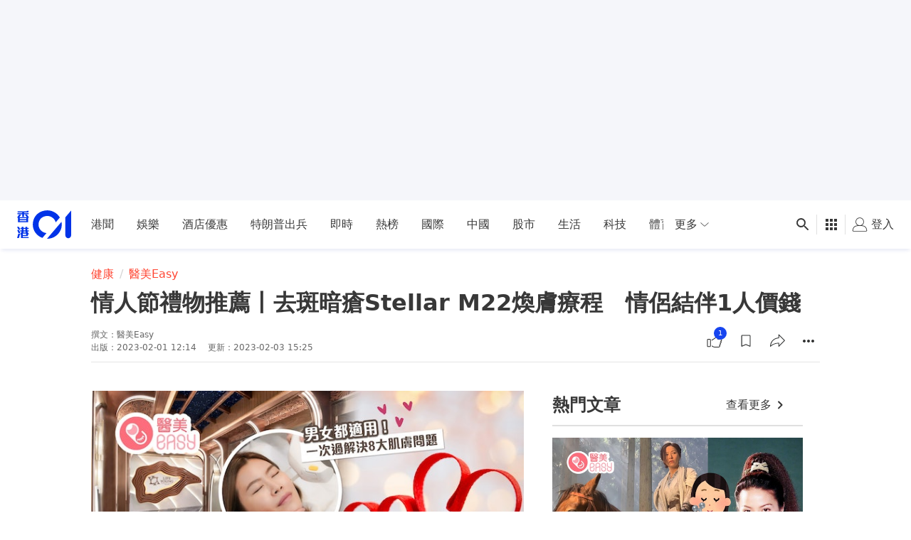

--- FILE ---
content_type: application/javascript; charset=utf-8
request_url: https://fundingchoicesmessages.google.com/f/AGSKWxX9AnqrYzsKop6Al3rR7Lc9EnhVPX1rjU8Ak322pRKz6kFKVe2MUKYcoTTopbr90VE_K7fp41uKDo9wGqIoNXAtZbHWYh-pgB7N_PEj4CB5xLlOfJt0CC5Ce2yUcqhm_lF1BN_Y5g==?fccs=W251bGwsbnVsbCxudWxsLG51bGwsbnVsbCxudWxsLFsxNzY4NDIyODkyLDE0MDAwMDAwXSxudWxsLG51bGwsbnVsbCxbbnVsbCxbN11dLCJodHRwczovL3d3dy5oazAxLmNvbS8lRTklODYlQUIlRTclQkUlOEVFYXN5Lzg2MjA5MC8lRTYlODMlODUlRTQlQkElQkElRTclQUYlODAlRTclQTYlQUUlRTclODklQTklRTYlOEUlQTglRTglOTYlQTYtJUU1JThFJUJCJUU2JTk2JTkxJUU2JTlBJTk3JUU3JTk4JUExc3RlbGxhci1tMjIlRTclODUlQTUlRTglODYlOUElRTclOTklODIlRTclQTglOEItJUU2JTgzJTg1JUU0JUJFJUI2JUU3JUI1JTkwJUU0JUJDJUI0MSVFNCVCQSVCQSVFNSU4MyVCOSVFOSU4QyVBMiIsbnVsbCxbWzgsIk05bGt6VWFaRHNnIl0sWzksImVuLVVTIl0sWzE5LCIyIl0sWzE3LCJbMF0iXSxbMjQsIiJdLFsyOSwiZmFsc2UiXV1d
body_size: -214
content:
if (typeof __googlefc.fcKernelManager.run === 'function') {"use strict";this.default_ContributorServingResponseClientJs=this.default_ContributorServingResponseClientJs||{};(function(_){var window=this;
try{
var OH=function(a){this.A=_.t(a)};_.u(OH,_.J);var PH=_.Zc(OH);var QH=function(a,b,c){this.B=a;this.params=b;this.j=c;this.l=_.F(this.params,4);this.o=new _.bh(this.B.document,_.O(this.params,3),new _.Og(_.Ok(this.j)))};QH.prototype.run=function(){if(_.P(this.params,10)){var a=this.o;var b=_.ch(a);b=_.Jd(b,4);_.gh(a,b)}a=_.Pk(this.j)?_.Xd(_.Pk(this.j)):new _.Zd;_.$d(a,9);_.F(a,4)!==1&&_.H(a,4,this.l===2||this.l===3?1:2);_.Dg(this.params,5)&&(b=_.O(this.params,5),_.fg(a,6,b));return a};var RH=function(){};RH.prototype.run=function(a,b){var c,d;return _.v(function(e){c=PH(b);d=(new QH(a,c,_.A(c,_.Nk,2))).run();return e.return({ia:_.L(d)})})};_.Rk(8,new RH);
}catch(e){_._DumpException(e)}
}).call(this,this.default_ContributorServingResponseClientJs);
// Google Inc.

//# sourceURL=/_/mss/boq-content-ads-contributor/_/js/k=boq-content-ads-contributor.ContributorServingResponseClientJs.en_US.M9lkzUaZDsg.es5.O/d=1/exm=kernel_loader,loader_js_executable/ed=1/rs=AJlcJMzanTQvnnVdXXtZinnKRQ21NfsPog/m=web_iab_tcf_v2_signal_executable
__googlefc.fcKernelManager.run('\x5b\x5b\x5b8,\x22\x5bnull,\x5b\x5bnull,null,null,\\\x22https:\/\/fundingchoicesmessages.google.com\/f\/AGSKWxVQUC-aZ4sZBnySEBjMHka3IZoOlmqmGqQ3IbS7ejRP7Vw7BxvfyLPR3kPOtuSRcgEOKrbXb-48TbeJio9wfDH8-QDFCRrKix0qjZgr3JGMtBclgGbXi9Z9UMYd0yf4-8NN0pVIQA\\\\u003d\\\\u003d\\\x22\x5d,null,null,\x5bnull,null,null,\\\x22https:\/\/fundingchoicesmessages.google.com\/el\/AGSKWxW80ah5h_N0ZmyBOeo31jMzDc9nrBYX7KN0KVWiRNhNclbI1gyMpdZDpv8rfzN-SkkKfeNasBbaxaevn6Rs0J0WlkLw2jGMH-a83aXO4ZOQm3JdxW00zBikzY9eH1zn20VrqV4Crw\\\\u003d\\\\u003d\\\x22\x5d,null,\x5bnull,\x5b7\x5d\x5d\x5d,\\\x22hk01.com\\\x22,1,\\\x22en\\\x22,null,null,null,null,1\x5d\x22\x5d\x5d,\x5bnull,null,null,\x22https:\/\/fundingchoicesmessages.google.com\/f\/AGSKWxUoV7PjMBgpqdFuKqY5tczxqD7DlekMArB2lHPQDUVExfHRFSyJ1Byh1mHBRltEF8gqMZ1UZDymHeDWhV-4Xn4npeHnex7eLK2Qg1oG5MxM8AZCfkef-4m2JegvK8rhKb06GpgZNw\\u003d\\u003d\x22\x5d\x5d');}

--- FILE ---
content_type: application/javascript; charset=utf-8
request_url: https://fundingchoicesmessages.google.com/f/AGSKWxV62xg2GXTj3S39BJdAREiWMPGXc5EfqH2QL1wXy6tWfHrRCL3fmMYiYk9pEtEL6S9A5lrLRPSiBiVebfGFGP2v-OyNiD6egIY2_vxOgiqVFOXYfweyNSuOg9YhqfasCN-Y79yuk-0AJy0yzhhfZXiBYgBEB_XNup0-a-JJowBpsSm8qSVlKJbkLTfZ/_.co/ads?/embed/ads..cgi?ad=/335x205_/admarker.
body_size: -1290
content:
window['a2bd5745-833c-4cd1-a445-ef12d218bbe6'] = true;

--- FILE ---
content_type: text/javascript
request_url: https://www.hk01.com/_next/static/chunks/pages/tag-2823c38d3f6a36c8.js
body_size: 4928
content:
(self.webpackChunk_N_E=self.webpackChunk_N_E||[]).push([[4009],{15381:function(e,t,r){var n=r(29857)(function(e,t){return null==t||t!=t?e:t});e.exports=n},75407:function(e,t,r){var n=r(29857)(function(e,t){for(var r={},n={},i=0,s=e.length;i<s;)n[e[i]]=1,i+=1;for(var o in t)n.hasOwnProperty(o)||(r[o]=t[o]);return r});e.exports=n},90216:function(e,t,r){var n=r(76203),i=r(62320),s=r(15381),o=n(function(e,t,r){return s(e,i(t,r))});e.exports=o},80831:function(e,t,r){var n=r(29857)(r(21501));e.exports=n},58463:function(e,t,r){var n=r(76203),i=r(15381),s=r(80831),o=n(function(e,t,r){return i(e,s(t,r))});e.exports=o},99881:function(e,t,r){"use strict";r.r(t),r.d(t,{default:function(){return L}});var n=r(93967),i=r.n(n),s=r(67294),o=r(51277),c=r(76825),a=r(97996),l=r(82895),u=r(77185),d=r(22868),p=r(52181),f=r(66014),g=r(55027),O=r(74187),m=r(52155),h=r(4753),y=r(42214),b=r(81386),j=r(56606),v=r(6322),x=r(76978),E=r(8307),w=r(4730),P=r(14476),_=r(85893);let T=["ad","itemPosition"];function S(e,t){var r=Object.keys(e);if(Object.getOwnPropertySymbols){var n=Object.getOwnPropertySymbols(e);t&&(n=n.filter(function(t){return Object.getOwnPropertyDescriptor(e,t).enumerable})),r.push.apply(r,n)}return r}let I=e=>{let t=e+1;if(t<=3)return 3===t;{let e=t-3;return 0!==e&&e%8==0}};var D=e=>{let{ad:t,itemPosition:r}=e,n=(0,w.Z)(e,T);return(0,_.jsxs)(_.Fragment,{children:[t&&I(r)&&(0,_.jsx)("div",{className:"mb-10 flex items-center justify-center lg:hidden",children:(0,_.jsx)("div",{style:{"--placeholder-mobile-min-width":"300px","--placeholder-mobile-width":"auto"},className:i()("box-border flex w-auto items-center","justify-center"),children:(0,_.jsx)(a.Z,{slots:t.slots,slotType:u.X.LREC_4,targeting:t.targeting})})},`ad_${n.item.id}`),(0,_.jsx)(P.Z,function(e){for(var t=1;t<arguments.length;t++){var r=null!=arguments[t]?arguments[t]:{};t%2?S(Object(r),!0).forEach(function(t){(0,E.Z)(e,t,r[t])}):Object.getOwnPropertyDescriptors?Object.defineProperties(e,Object.getOwnPropertyDescriptors(r)):S(Object(r)).forEach(function(t){Object.defineProperty(e,t,Object.getOwnPropertyDescriptor(r,t))})}return e}({},n))]})};let R=(e,t)=>({item_source:"media_cms",item_type:(0,h.C)(e),item_id:e.id,item_position:t,target_url:(0,x.H9)(e.data.publishUrl),category:e.data.mainCategory});var C=({tagId:e,ad:t,items:r,nextOffset:n})=>{let{loadMore:o,items:a,nextOffset:l,isFetching:u}=(0,f.Z)({items:r,nextOffset:n},{apiFn:c.jb,apiFnArg:{id:e}}),d=(0,s.useCallback)(()=>{u||o()},[u,o]);return a&&0!==a.length?(0,_.jsx)("section",{className:"list-section list-section--tag-list","data-ads-anchor":"outstream",children:(0,_.jsx)("div",{className:"section-group__normal",children:(0,_.jsx)(b.S,{loadMore:d,hasMore:!!l,loader:(0,_.jsx)(j.Z,{isLoading:!0}),threshold:1e3,className:g.Kp.INFINITE_TAG_RESULT_LIST,children:a.map((e,r)=>{let n=R(e,r+1);return(0,_.jsx)(v.Z,{value:{clickTracker:{event:O.zW.TAG_FEED_CLICK,data:n}},children:(0,_.jsx)(D,{ad:t,itemPosition:r,item:e,cardDisplayMode:m.zi.SMALL_IMAGE},e.id)},e.id)})})})}):(0,_.jsx)("div",{className:"overflow-auto",children:(0,_.jsxs)("div",{className:i()("mt-2 flex flex-col py-[120px]","sm:px-2 lg:px-3","items-center justify-center text-black/40"),children:[(0,_.jsx)("div",{children:(0,_.jsx)(y.Z,{icon:"ico-sticky-note",widthCN:"w-16",heightCN:"h-16"})}),(0,_.jsx)("div",{className:"my-4 text-lg",children:"找不到相關內容"})]})})};let N=({meta:e,ad:t,loadingStatus:r,tagId:n,tagName:s,articles:o,nextOffset:c})=>{let{isLoading:f,skeleton:g}=r,O=[{name:s,item:e?.canonicalUrl},{name:d.C$}];return(0,_.jsxs)(v.Z,{value:{trackingOptions:{screen:"tag",screen_id:n}},children:[(0,_.jsx)(a.Z,{slots:t.slots,targeting:t.targeting,slotType:u.X.INTERSTITIAL}),(0,_.jsx)(a.Z,{lazy:!1,id:u.X.REFRESH,slots:t.slots,targeting:t.targeting,slotType:u.X.REFRESH}),(0,_.jsx)(l.Z,{userReactionsFetchKey:"page-tag-list",children:(0,_.jsx)(p.Z,{isLoading:f,skeletonMode:g,viewportApplyTwoCol:"desktop",ad:t,metadata:e,breadcrumbList:O,alwaysShowRHSCol:!o?.length,topContent:(0,_.jsx)("h1",{className:i()("listing-page-header","mb-6 md:mb-8"),children:s}),children:(0,_.jsx)(C,{tagId:n,ad:t,items:o,nextOffset:c})})})]})};N.getInitialProps=async({query:e})=>{let t=+e.tagId,{tagName:r,meta:n,adV3:i,articles:s,nextOffset:a}=await (0,c.$_)(t);return{tagId:t,meta:n,ad:{targeting:i?.targeting??{},slots:[...i?.config??[],o.UJ,o.su]},tagName:r,articles:s,nextOffset:a}};var L=N},82895:function(e,t,r){"use strict";r.d(t,{g:function(){return a.g}});var n=r(8307),i=r(79351),s=r.n(i),o=r(4730),c=r(67294),a=r(28343),l=r(27295),u=r(85893);let d=["autoIncreaseFetchKey","userReactionsFetchKey","children"];function p(e,t){var r=Object.keys(e);if(Object.getOwnPropertySymbols){var n=Object.getOwnPropertySymbols(e);t&&(n=n.filter(function(t){return Object.getOwnPropertyDescriptor(e,t).enumerable})),r.push.apply(r,n)}return r}function f(e){for(var t=1;t<arguments.length;t++){var r=null!=arguments[t]?arguments[t]:{};t%2?p(Object(r),!0).forEach(function(t){(0,n.Z)(e,t,r[t])}):Object.getOwnPropertyDescriptors?Object.defineProperties(e,Object.getOwnPropertyDescriptors(r)):p(Object(r)).forEach(function(t){Object.defineProperty(e,t,Object.getOwnPropertyDescriptor(r,t))})}return e}t.Z=e=>{let{autoIncreaseFetchKey:t,userReactionsFetchKey:r,children:n}=e,i=(0,o.Z)(e,d),{0:p,1:g}=(0,c.useState)(0);return(0,c.useEffect)(()=>{let e=e=>{s()(e.target?.closest?.(`.${l.S.PREVENT_CONTEXT_MENU}`))||e.preventDefault?.()};return document.addEventListener("contextmenu",e),()=>{document.removeEventListener("contextmenu",e)}},[]),(0,u.jsx)(a.fO.Provider,{value:f(f({},i),{},{userReactionsFetchKey:r&&t?`${r}::${p}`:r,autoIncreaseFetchKey:t,setFetchKeyCount:g}),children:n})}},66014:function(e,t,r){"use strict";var n=r(8307),i=r(80831),s=r.n(i),o=r(75407),c=r.n(o),a=r(11163),l=r(67294),u=r(76825);function d(e,t){var r=Object.keys(e);if(Object.getOwnPropertySymbols){var n=Object.getOwnPropertySymbols(e);t&&(n=n.filter(function(t){return Object.getOwnPropertyDescriptor(e,t).enumerable})),r.push.apply(r,n)}return r}function p(e){for(var t=1;t<arguments.length;t++){var r=null!=arguments[t]?arguments[t]:{};t%2?d(Object(r),!0).forEach(function(t){(0,n.Z)(e,t,r[t])}):Object.getOwnPropertyDescriptors?Object.defineProperties(e,Object.getOwnPropertyDescriptors(r)):d(Object(r)).forEach(function(t){Object.defineProperty(e,t,Object.getOwnPropertyDescriptor(r,t))})}return e}let{getLastInfiniteData:f,updateLastInfiniteData:g,removeLastInfiniteData:O}=r(55027),m={category:u.b$,zone:u.Gl,tag:u.jb,recommend:u.YO,zoneIssue:u.CI,hot:u.uL};t.Z=(e,t)=>{let r=(0,l.useRef)(0),{0:n,1:i}=(0,l.useState)(!1),{query:o,route:u,asPath:d}=(0,a.useRouter)(),h={items:e?.items||[],nextOffset:e?.nextOffset??null},{0:y,1:b}=(0,l.useState)(h),j=(0,l.useRef)(y);j.current=y,(0,l.useEffect)(()=>{let e=f(),t=Date.now();if(e?.asPath!==d||t-e?.timestamp>6e5)O();else{let t=c()(["asPath","timestamp"],e);b(t),j.current=t}},[]);let v=u.slice(1),x=d.split("?")[0].slice(1),E=s()(`${v}Id`,o)??s()(`${x}Id`,o),w=t?.apiFn??m[v]??m[x],P=p(p({},t?.apiFnArg??{id:E}),{},{offset:y.nextOffset});return{loadMore:async()=>{if(n)return;i(!0);let e=Date.now();r.current+=1;let{items:t,nextOffset:s}=await w(P),o={items:[...j.current.items,...t.map(e=>p({_loadCount:r.current},e))],nextOffset:s};b(o),j.current=o,i(!1),g(p(p({},o),{},{asPath:d,timestamp:e}))},items:y.items,nextOffset:y.nextOffset,isFetching:n}}},52155:function(e,t,r){"use strict";var n,i,s,o;r.d(t,{Fh:function(){return u},eT:function(){return c},jp:function(){return l},zi:function(){return a}});let c=((n={}).ARTICLE="article",n.GALLERY="gallery",n.VIDEO="video",n.VIDEO_STORY="videostory",n.ISSUE="issue",n.INLINE_VIDEO="inlinevideo",n),a=((i={}).SMALL_IMAGE="smallImage",i.BIG_IMAGE="bigImage",i),l=((s={}).YOUTUBE="youtube",s.SELF_HOST_VIDEO="self_host_video",s),u=((o={}).ARTICLE="article",o.ISSUE="issue",o)},4753:function(e,t,r){"use strict";r.d(t,{C:function(){return i}});var n=r(52155);let i=e=>{if(e?.type===2)return n.eT.ISSUE;let t=e?.data?.type;return t===n.eT.VIDEO_STORY?n.eT.VIDEO_STORY:"photostory"===t?n.eT.GALLERY:e?.data?.video?n.eT.VIDEO:n.eT.ARTICLE}},81386:function(e,t,r){"use strict";r.d(t,{S:function(){return u}});var n=r(67294),i=Object.defineProperty,s=new Map,o=new WeakMap,c=0,a=void 0;n.Component;var l=r(85893);let u=({threshold:e=0,children:t,className:r,hasMore:i,loadMore:u,loader:d})=>{let{ref:p,inView:f}=function({threshold:e,delay:t,trackVisibility:r,rootMargin:i,root:l,triggerOnce:u,skip:d,initialInView:p,fallbackInView:f,onChange:g}={}){var O;let[m,h]=n.useState(null),y=n.useRef(g),[b,j]=n.useState({inView:!!p,entry:void 0});y.current=g,n.useEffect(()=>{let n;if(!d&&m)return n=function(e,t,r={},n=a){if(void 0===window.IntersectionObserver&&void 0!==n){let i=e.getBoundingClientRect();return t(n,{isIntersecting:n,target:e,intersectionRatio:"number"==typeof r.threshold?r.threshold:0,time:0,boundingClientRect:i,intersectionRect:i,rootBounds:i}),()=>{}}let{id:i,observer:l,elements:u}=function(e){let t=Object.keys(e).sort().filter(t=>void 0!==e[t]).map(t=>{var r;return`${t}_${"root"===t?(r=e.root)?(o.has(r)||(c+=1,o.set(r,c.toString())),o.get(r)):"0":e[t]}`}).toString(),r=s.get(t);if(!r){let n;let i=new Map,o=new IntersectionObserver(t=>{t.forEach(t=>{var r;let s=t.isIntersecting&&n.some(e=>t.intersectionRatio>=e);e.trackVisibility&&void 0===t.isVisible&&(t.isVisible=s),null==(r=i.get(t.target))||r.forEach(e=>{e(s,t)})})},e);n=o.thresholds||(Array.isArray(e.threshold)?e.threshold:[e.threshold||0]),r={id:t,observer:o,elements:i},s.set(t,r)}return r}(r),d=u.get(e)||[];return u.has(e)||u.set(e,d),d.push(t),l.observe(e),function(){d.splice(d.indexOf(t),1),0===d.length&&(u.delete(e),l.unobserve(e)),0===u.size&&(l.disconnect(),s.delete(i))}}(m,(e,t)=>{j({inView:e,entry:t}),y.current&&y.current(e,t),t.isIntersecting&&u&&n&&(n(),n=void 0)},{root:l,rootMargin:i,threshold:e,trackVisibility:r,delay:t},f),()=>{n&&n()}},[Array.isArray(e)?e.toString():e,m,l,i,u,d,r,f,t]);let v=null==(O=b.entry)?void 0:O.target,x=n.useRef(void 0);m||!v||u||d||x.current===v||(x.current=v,j({inView:!!p,entry:void 0}));let E=[h,b.inView,b.entry];return E.ref=E[0],E.inView=E[1],E.entry=E[2],E}({threshold:0,rootMargin:`${e}px 0px`});return(0,n.useEffect)(()=>{i&&f&&i&&u()},[f,i,u]),(0,l.jsxs)("div",{className:r,children:[t,i&&d,(0,l.jsx)("div",{ref:p})]})}},56606:function(e,t,r){"use strict";r(67294);var n=r(61751),i=r(85893);t.Z=({isLoading:e})=>(0,i.jsx)("div",{className:"isa-loader__wrapper",children:e&&(0,i.jsxs)("div",{className:"flex flex-col items-center pb-8",children:[(0,i.jsx)(n.Z,{icon:"ico-isa-spinner",className:"isa-loader__spinner"}),(0,i.jsx)("div",{children:"正在加載"})]})})},75637:function(e,t,r){"use strict";var n=r(8307),i=r(4730),s=r(93967),o=r.n(s);r(67294);var c=r(48507),a=r(85893);let l=["topContent","children","className","pageWrapperProps"];function u(e,t){var r=Object.keys(e);if(Object.getOwnPropertySymbols){var n=Object.getOwnPropertySymbols(e);t&&(n=n.filter(function(t){return Object.getOwnPropertyDescriptor(e,t).enumerable})),r.push.apply(r,n)}return r}function d(e){for(var t=1;t<arguments.length;t++){var r=null!=arguments[t]?arguments[t]:{};t%2?u(Object(r),!0).forEach(function(t){(0,n.Z)(e,t,r[t])}):Object.getOwnPropertyDescriptors?Object.defineProperties(e,Object.getOwnPropertyDescriptors(r)):u(Object(r)).forEach(function(t){Object.defineProperty(e,t,Object.getOwnPropertyDescriptor(r,t))})}return e}t.Z=e=>{let{topContent:t,children:r,className:n,pageWrapperProps:s}=e,u=(0,i.Z)(e,l);return(0,a.jsx)(c.Z,d(d({className:o()("page__layout--default",n)},u),{},{children:(0,a.jsx)("div",d(d({},s),{},{children:(0,a.jsxs)("div",{className:o()("cmp-page-grid","px-3 md:px-4 lg:px-7","mb-8"),children:[t,r]})}))}))}},52181:function(e,t,r){"use strict";r.d(t,{Z:function(){return y}});var n,i=r(8307),s=r(4730),o=r(93967),c=r.n(o);r(67294);var a=r(97996),l=r(77185),u=r(85893),d=e=>{let{className:t,adSettings:r}=e;return(0,u.jsxs)("div",{className:t,children:[(0,u.jsx)(a.Z,{lazy:!1,id:l.X.LREC_1,slots:r?.slots,targeting:r?.targeting,slotType:l.X.LREC_1}),(0,u.jsx)(a.Z,{lazy:!1,id:l.X.LREC_2,slots:r?.slots,targeting:r?.targeting,slotType:l.X.LREC_2})]})},p=r(75637),f=r(99353);let g=["gap","viewportApplyTwoCol","gridTemplateCols","children","ad","topContent","alwaysShowRHSCol"];function O(e,t){var r=Object.keys(e);if(Object.getOwnPropertySymbols){var n=Object.getOwnPropertySymbols(e);t&&(n=n.filter(function(t){return Object.getOwnPropertyDescriptor(e,t).enumerable})),r.push.apply(r,n)}return r}function m(e){for(var t=1;t<arguments.length;t++){var r=null!=arguments[t]?arguments[t]:{};t%2?O(Object(r),!0).forEach(function(t){(0,i.Z)(e,t,r[t])}):Object.getOwnPropertyDescriptors?Object.defineProperties(e,Object.getOwnPropertyDescriptors(r)):O(Object(r)).forEach(function(t){Object.defineProperty(e,t,Object.getOwnPropertyDescriptor(r,t))})}return e}let h=((n={}).TABLET="tablet",n.DESKTOP="desktop",n);var y=e=>{let{gap:t=24,viewportApplyTwoCol:r=h.TABLET,gridTemplateCols:n="1fr 300px",children:i,ad:o,topContent:a,alwaysShowRHSCol:l=!1}=e,O=(0,s.Z)(e,g),{isTabletOrWider:y,isDesktopOrWider:b}=(0,f.F)(),j={[h.TABLET]:y,[h.DESKTOP]:b}[r]||l;return(0,u.jsx)(p.Z,m(m({pageWrapperProps:{style:{"--grid-column-gap":`${t}px`,"--grid-template-columns":n}},ad:o,topContent:a},O),{},{children:(0,u.jsxs)("div",{className:c()(r===h.TABLET&&["md:grid md:grid-cols-[var(--grid-template-columns)]","md:gap-[var(--grid-column-gap)]"],r===h.DESKTOP&&["lg:grid lg:grid-cols-[var(--grid-template-columns)]","lg:gap-[var(--grid-column-gap)]"]),children:[(0,u.jsx)("div",{children:i}),j&&(0,u.jsx)(d,{adSettings:o,className:c()(!a&&"mt-4")})]})}))}},17679:function(e,t,r){(window.__NEXT_P=window.__NEXT_P||[]).push(["/tag",function(){return r(99881)}])}},function(e){e.O(0,[4376,8197,8507,442,4476,5982,9296,2888,9774,179],function(){return e(e.s=17679)}),_N_E=e.O()}]);
//# sourceMappingURL=tag-2823c38d3f6a36c8.js.map

--- FILE ---
content_type: text/javascript; charset=utf-8
request_url: https://app.link/_r?sdk=web2.86.5&branch_key=key_live_poEGVC3LB6uIm5ULkG5jncmktBc9WVaN&callback=branch_callback__0
body_size: 75
content:
/**/ typeof branch_callback__0 === 'function' && branch_callback__0("1540084091645693345");